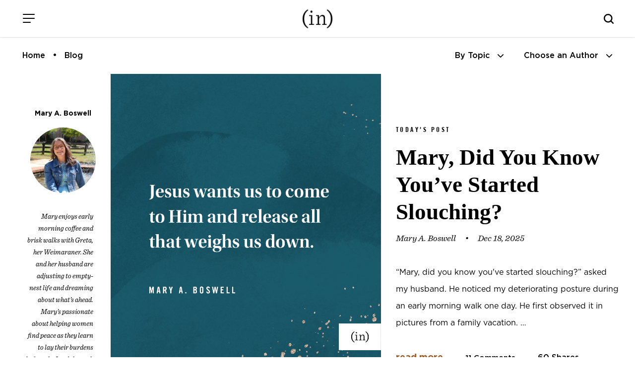

--- FILE ---
content_type: text/html; charset=UTF-8
request_url: https://www.incourage.me/blog/page/7021
body_size: 13355
content:
<!DOCTYPE html>
<html lang="en-US">
<head >
<meta charset="UTF-8" />
<meta name="viewport" content="width=device-width, initial-scale=1" />
<title>Blog – Page 7021 – (in)courage</title>
<meta name='robots' content='max-image-preview:large' />
<link rel='dns-prefetch' href='//cdn.jsdelivr.net' />
<link rel='dns-prefetch' href='//fonts.googleapis.com' />
<link rel='dns-prefetch' href='//use.fontawesome.com' />
<link rel="alternate" type="application/rss+xml" title="(in)courage &raquo; Feed" href="https://www.incourage.me/feed" />
<link rel="alternate" type="application/rss+xml" title="(in)courage &raquo; Comments Feed" href="https://www.incourage.me/comments/feed" />
<link rel="alternate" title="oEmbed (JSON)" type="application/json+oembed" href="https://www.incourage.me/wp-json/oembed/1.0/embed?url=https%3A%2F%2Fwww.incourage.me%2Fblog" />
<link rel="alternate" title="oEmbed (XML)" type="text/xml+oembed" href="https://www.incourage.me/wp-json/oembed/1.0/embed?url=https%3A%2F%2Fwww.incourage.me%2Fblog&#038;format=xml" />
<link rel="canonical" href="https://www.incourage.me/blog" />
<!-- Genesis Open Graph -->
<meta property="og:title" content="Blog – Page 7021 – (in)courage" />
<meta property="og:type" content="article" />
<meta property="og:url" content="https://www.incourage.me/blog/page/7021/" />
<meta property="og:image" content="https://www.incourage.me/wp-content/uploads/2021/06/in-logo.png" />
<meta property="og:image:width" content="374" />
<meta property="og:image:height" content="374" />
<style id='wp-img-auto-sizes-contain-inline-css'>
img:is([sizes=auto i],[sizes^="auto," i]){contain-intrinsic-size:3000px 1500px}
/*# sourceURL=wp-img-auto-sizes-contain-inline-css */
</style>
<link rel='stylesheet' id='incourage-2020-css' href='https://www.incourage.me/wp-content/themes/incourage-2020/style.css?ver=1.2.49' media='all' />
<style id='wp-emoji-styles-inline-css'>

	img.wp-smiley, img.emoji {
		display: inline !important;
		border: none !important;
		box-shadow: none !important;
		height: 1em !important;
		width: 1em !important;
		margin: 0 0.07em !important;
		vertical-align: -0.1em !important;
		background: none !important;
		padding: 0 !important;
	}
/*# sourceURL=wp-emoji-styles-inline-css */
</style>
<link rel='stylesheet' id='wp-block-library-css' href='https://www.incourage.me/wp-includes/css/dist/block-library/style.min.css?ver=6.9' media='all' />
<style id='global-styles-inline-css'>
:root{--wp--preset--aspect-ratio--square: 1;--wp--preset--aspect-ratio--4-3: 4/3;--wp--preset--aspect-ratio--3-4: 3/4;--wp--preset--aspect-ratio--3-2: 3/2;--wp--preset--aspect-ratio--2-3: 2/3;--wp--preset--aspect-ratio--16-9: 16/9;--wp--preset--aspect-ratio--9-16: 9/16;--wp--preset--color--black: #000000;--wp--preset--color--cyan-bluish-gray: #abb8c3;--wp--preset--color--white: #ffffff;--wp--preset--color--pale-pink: #f78da7;--wp--preset--color--vivid-red: #cf2e2e;--wp--preset--color--luminous-vivid-orange: #ff6900;--wp--preset--color--luminous-vivid-amber: #fcb900;--wp--preset--color--light-green-cyan: #7bdcb5;--wp--preset--color--vivid-green-cyan: #00d084;--wp--preset--color--pale-cyan-blue: #8ed1fc;--wp--preset--color--vivid-cyan-blue: #0693e3;--wp--preset--color--vivid-purple: #9b51e0;--wp--preset--color--theme-primary: #0073e5;--wp--preset--color--theme-secondary: #0073e5;--wp--preset--gradient--vivid-cyan-blue-to-vivid-purple: linear-gradient(135deg,rgb(6,147,227) 0%,rgb(155,81,224) 100%);--wp--preset--gradient--light-green-cyan-to-vivid-green-cyan: linear-gradient(135deg,rgb(122,220,180) 0%,rgb(0,208,130) 100%);--wp--preset--gradient--luminous-vivid-amber-to-luminous-vivid-orange: linear-gradient(135deg,rgb(252,185,0) 0%,rgb(255,105,0) 100%);--wp--preset--gradient--luminous-vivid-orange-to-vivid-red: linear-gradient(135deg,rgb(255,105,0) 0%,rgb(207,46,46) 100%);--wp--preset--gradient--very-light-gray-to-cyan-bluish-gray: linear-gradient(135deg,rgb(238,238,238) 0%,rgb(169,184,195) 100%);--wp--preset--gradient--cool-to-warm-spectrum: linear-gradient(135deg,rgb(74,234,220) 0%,rgb(151,120,209) 20%,rgb(207,42,186) 40%,rgb(238,44,130) 60%,rgb(251,105,98) 80%,rgb(254,248,76) 100%);--wp--preset--gradient--blush-light-purple: linear-gradient(135deg,rgb(255,206,236) 0%,rgb(152,150,240) 100%);--wp--preset--gradient--blush-bordeaux: linear-gradient(135deg,rgb(254,205,165) 0%,rgb(254,45,45) 50%,rgb(107,0,62) 100%);--wp--preset--gradient--luminous-dusk: linear-gradient(135deg,rgb(255,203,112) 0%,rgb(199,81,192) 50%,rgb(65,88,208) 100%);--wp--preset--gradient--pale-ocean: linear-gradient(135deg,rgb(255,245,203) 0%,rgb(182,227,212) 50%,rgb(51,167,181) 100%);--wp--preset--gradient--electric-grass: linear-gradient(135deg,rgb(202,248,128) 0%,rgb(113,206,126) 100%);--wp--preset--gradient--midnight: linear-gradient(135deg,rgb(2,3,129) 0%,rgb(40,116,252) 100%);--wp--preset--font-size--small: 12px;--wp--preset--font-size--medium: 20px;--wp--preset--font-size--large: 20px;--wp--preset--font-size--x-large: 42px;--wp--preset--font-size--normal: 18px;--wp--preset--font-size--larger: 24px;--wp--preset--spacing--20: 0.44rem;--wp--preset--spacing--30: 0.67rem;--wp--preset--spacing--40: 1rem;--wp--preset--spacing--50: 1.5rem;--wp--preset--spacing--60: 2.25rem;--wp--preset--spacing--70: 3.38rem;--wp--preset--spacing--80: 5.06rem;--wp--preset--shadow--natural: 6px 6px 9px rgba(0, 0, 0, 0.2);--wp--preset--shadow--deep: 12px 12px 50px rgba(0, 0, 0, 0.4);--wp--preset--shadow--sharp: 6px 6px 0px rgba(0, 0, 0, 0.2);--wp--preset--shadow--outlined: 6px 6px 0px -3px rgb(255, 255, 255), 6px 6px rgb(0, 0, 0);--wp--preset--shadow--crisp: 6px 6px 0px rgb(0, 0, 0);}:where(.is-layout-flex){gap: 0.5em;}:where(.is-layout-grid){gap: 0.5em;}body .is-layout-flex{display: flex;}.is-layout-flex{flex-wrap: wrap;align-items: center;}.is-layout-flex > :is(*, div){margin: 0;}body .is-layout-grid{display: grid;}.is-layout-grid > :is(*, div){margin: 0;}:where(.wp-block-columns.is-layout-flex){gap: 2em;}:where(.wp-block-columns.is-layout-grid){gap: 2em;}:where(.wp-block-post-template.is-layout-flex){gap: 1.25em;}:where(.wp-block-post-template.is-layout-grid){gap: 1.25em;}.has-black-color{color: var(--wp--preset--color--black) !important;}.has-cyan-bluish-gray-color{color: var(--wp--preset--color--cyan-bluish-gray) !important;}.has-white-color{color: var(--wp--preset--color--white) !important;}.has-pale-pink-color{color: var(--wp--preset--color--pale-pink) !important;}.has-vivid-red-color{color: var(--wp--preset--color--vivid-red) !important;}.has-luminous-vivid-orange-color{color: var(--wp--preset--color--luminous-vivid-orange) !important;}.has-luminous-vivid-amber-color{color: var(--wp--preset--color--luminous-vivid-amber) !important;}.has-light-green-cyan-color{color: var(--wp--preset--color--light-green-cyan) !important;}.has-vivid-green-cyan-color{color: var(--wp--preset--color--vivid-green-cyan) !important;}.has-pale-cyan-blue-color{color: var(--wp--preset--color--pale-cyan-blue) !important;}.has-vivid-cyan-blue-color{color: var(--wp--preset--color--vivid-cyan-blue) !important;}.has-vivid-purple-color{color: var(--wp--preset--color--vivid-purple) !important;}.has-black-background-color{background-color: var(--wp--preset--color--black) !important;}.has-cyan-bluish-gray-background-color{background-color: var(--wp--preset--color--cyan-bluish-gray) !important;}.has-white-background-color{background-color: var(--wp--preset--color--white) !important;}.has-pale-pink-background-color{background-color: var(--wp--preset--color--pale-pink) !important;}.has-vivid-red-background-color{background-color: var(--wp--preset--color--vivid-red) !important;}.has-luminous-vivid-orange-background-color{background-color: var(--wp--preset--color--luminous-vivid-orange) !important;}.has-luminous-vivid-amber-background-color{background-color: var(--wp--preset--color--luminous-vivid-amber) !important;}.has-light-green-cyan-background-color{background-color: var(--wp--preset--color--light-green-cyan) !important;}.has-vivid-green-cyan-background-color{background-color: var(--wp--preset--color--vivid-green-cyan) !important;}.has-pale-cyan-blue-background-color{background-color: var(--wp--preset--color--pale-cyan-blue) !important;}.has-vivid-cyan-blue-background-color{background-color: var(--wp--preset--color--vivid-cyan-blue) !important;}.has-vivid-purple-background-color{background-color: var(--wp--preset--color--vivid-purple) !important;}.has-black-border-color{border-color: var(--wp--preset--color--black) !important;}.has-cyan-bluish-gray-border-color{border-color: var(--wp--preset--color--cyan-bluish-gray) !important;}.has-white-border-color{border-color: var(--wp--preset--color--white) !important;}.has-pale-pink-border-color{border-color: var(--wp--preset--color--pale-pink) !important;}.has-vivid-red-border-color{border-color: var(--wp--preset--color--vivid-red) !important;}.has-luminous-vivid-orange-border-color{border-color: var(--wp--preset--color--luminous-vivid-orange) !important;}.has-luminous-vivid-amber-border-color{border-color: var(--wp--preset--color--luminous-vivid-amber) !important;}.has-light-green-cyan-border-color{border-color: var(--wp--preset--color--light-green-cyan) !important;}.has-vivid-green-cyan-border-color{border-color: var(--wp--preset--color--vivid-green-cyan) !important;}.has-pale-cyan-blue-border-color{border-color: var(--wp--preset--color--pale-cyan-blue) !important;}.has-vivid-cyan-blue-border-color{border-color: var(--wp--preset--color--vivid-cyan-blue) !important;}.has-vivid-purple-border-color{border-color: var(--wp--preset--color--vivid-purple) !important;}.has-vivid-cyan-blue-to-vivid-purple-gradient-background{background: var(--wp--preset--gradient--vivid-cyan-blue-to-vivid-purple) !important;}.has-light-green-cyan-to-vivid-green-cyan-gradient-background{background: var(--wp--preset--gradient--light-green-cyan-to-vivid-green-cyan) !important;}.has-luminous-vivid-amber-to-luminous-vivid-orange-gradient-background{background: var(--wp--preset--gradient--luminous-vivid-amber-to-luminous-vivid-orange) !important;}.has-luminous-vivid-orange-to-vivid-red-gradient-background{background: var(--wp--preset--gradient--luminous-vivid-orange-to-vivid-red) !important;}.has-very-light-gray-to-cyan-bluish-gray-gradient-background{background: var(--wp--preset--gradient--very-light-gray-to-cyan-bluish-gray) !important;}.has-cool-to-warm-spectrum-gradient-background{background: var(--wp--preset--gradient--cool-to-warm-spectrum) !important;}.has-blush-light-purple-gradient-background{background: var(--wp--preset--gradient--blush-light-purple) !important;}.has-blush-bordeaux-gradient-background{background: var(--wp--preset--gradient--blush-bordeaux) !important;}.has-luminous-dusk-gradient-background{background: var(--wp--preset--gradient--luminous-dusk) !important;}.has-pale-ocean-gradient-background{background: var(--wp--preset--gradient--pale-ocean) !important;}.has-electric-grass-gradient-background{background: var(--wp--preset--gradient--electric-grass) !important;}.has-midnight-gradient-background{background: var(--wp--preset--gradient--midnight) !important;}.has-small-font-size{font-size: var(--wp--preset--font-size--small) !important;}.has-medium-font-size{font-size: var(--wp--preset--font-size--medium) !important;}.has-large-font-size{font-size: var(--wp--preset--font-size--large) !important;}.has-x-large-font-size{font-size: var(--wp--preset--font-size--x-large) !important;}
/*# sourceURL=global-styles-inline-css */
</style>

<style id='classic-theme-styles-inline-css'>
/*! This file is auto-generated */
.wp-block-button__link{color:#fff;background-color:#32373c;border-radius:9999px;box-shadow:none;text-decoration:none;padding:calc(.667em + 2px) calc(1.333em + 2px);font-size:1.125em}.wp-block-file__button{background:#32373c;color:#fff;text-decoration:none}
/*# sourceURL=/wp-includes/css/classic-themes.min.css */
</style>
<style id='font-awesome-svg-styles-default-inline-css'>
.svg-inline--fa {
  display: inline-block;
  height: 1em;
  overflow: visible;
  vertical-align: -.125em;
}
/*# sourceURL=font-awesome-svg-styles-default-inline-css */
</style>
<link rel='stylesheet' id='font-awesome-svg-styles-css' href='https://www.incourage.me/wp-content/uploads/font-awesome/v6.6.0/css/svg-with-js.css' media='all' />
<style id='font-awesome-svg-styles-inline-css'>
   .wp-block-font-awesome-icon svg::before,
   .wp-rich-text-font-awesome-icon svg::before {content: unset;}
/*# sourceURL=font-awesome-svg-styles-inline-css */
</style>
<link rel='stylesheet' id='incourage-2020-fonts-css' href='https://fonts.googleapis.com/css?family=Source+Sans+Pro%3A400%2C400i%2C600%2C700&#038;display=swap&#038;ver=1.2.49' media='all' />
<link rel='stylesheet' id='dashicons-css' href='https://www.incourage.me/wp-includes/css/dashicons.min.css?ver=6.9' media='all' />
<link rel='stylesheet' id='remodal-css-css' href='https://www.incourage.me/wp-content/themes/incourage-2020/js/Remodal-1.1.1/remodal.css?ver=1.2.49' media='all' />
<link rel='stylesheet' id='remodal-theme-css-css' href='https://www.incourage.me/wp-content/themes/incourage-2020/js/Remodal-1.1.1/remodal-default-theme.css?ver=1.2.49' media='all' />
<link rel='stylesheet' id='slick-slide-css-css' href='//cdn.jsdelivr.net/npm/slick-carousel@1.8.1/slick/slick.css?ver=1.2.49' media='all' />
<link rel='stylesheet' id='incourage-2020-gutenberg-css' href='https://www.incourage.me/wp-content/themes/incourage-2020/lib/gutenberg/front-end.css?ver=1.2.49' media='all' />
<style id='incourage-2020-gutenberg-inline-css'>
.ab-block-post-grid .ab-post-grid-items h2 a:hover {
	color: #0073e5;
}

.site-container .wp-block-button .wp-block-button__link {
	background-color: #0073e5;
}

.wp-block-button .wp-block-button__link:not(.has-background),
.wp-block-button .wp-block-button__link:not(.has-background):focus,
.wp-block-button .wp-block-button__link:not(.has-background):hover {
	color: #ffffff;
}

.site-container .wp-block-button.is-style-outline .wp-block-button__link {
	color: #0073e5;
}

.site-container .wp-block-button.is-style-outline .wp-block-button__link:focus,
.site-container .wp-block-button.is-style-outline .wp-block-button__link:hover {
	color: #2396ff;
}		.site-container .has-small-font-size {
			font-size: 12px;
		}		.site-container .has-normal-font-size {
			font-size: 18px;
		}		.site-container .has-large-font-size {
			font-size: 20px;
		}		.site-container .has-larger-font-size {
			font-size: 24px;
		}		.site-container .has-theme-primary-color,
		.site-container .wp-block-button .wp-block-button__link.has-theme-primary-color,
		.site-container .wp-block-button.is-style-outline .wp-block-button__link.has-theme-primary-color {
			color: #0073e5;
		}

		.site-container .has-theme-primary-background-color,
		.site-container .wp-block-button .wp-block-button__link.has-theme-primary-background-color,
		.site-container .wp-block-pullquote.is-style-solid-color.has-theme-primary-background-color {
			background-color: #0073e5;
		}		.site-container .has-theme-secondary-color,
		.site-container .wp-block-button .wp-block-button__link.has-theme-secondary-color,
		.site-container .wp-block-button.is-style-outline .wp-block-button__link.has-theme-secondary-color {
			color: #0073e5;
		}

		.site-container .has-theme-secondary-background-color,
		.site-container .wp-block-button .wp-block-button__link.has-theme-secondary-background-color,
		.site-container .wp-block-pullquote.is-style-solid-color.has-theme-secondary-background-color {
			background-color: #0073e5;
		}
/*# sourceURL=incourage-2020-gutenberg-inline-css */
</style>
<link rel='stylesheet' id='font-awesome-official-css' href='https://use.fontawesome.com/releases/v6.6.0/css/all.css' media='all' integrity="sha384-h/hnnw1Bi4nbpD6kE7nYfCXzovi622sY5WBxww8ARKwpdLj5kUWjRuyiXaD1U2JT" crossorigin="anonymous" />
<link rel='stylesheet' id='easy-social-share-buttons-css' href='https://www.incourage.me/wp-content/plugins/easy-social-share-buttons3/assets/css/easy-social-share-buttons-slim.min.css?ver=10.8' media='all' />
<style id='easy-social-share-buttons-inline-css'>
body .essb_displayed_postfloat{margin-left:-130px!important;top:100px!important;}body .essb_displayed_postfloat.essb_postfloat_fixed{top:100px!important;}
/*# sourceURL=easy-social-share-buttons-inline-css */
</style>
<link rel='stylesheet' id='font-awesome-official-v4shim-css' href='https://use.fontawesome.com/releases/v6.6.0/css/v4-shims.css' media='all' integrity="sha384-Heamg4F/EELwbmnBJapxaWTkcdX/DCrJpYgSshI5BkI7xghn3RvDcpG+1xUJt/7K" crossorigin="anonymous" />
<!--n2css--><!--n2js--><script src="https://www.incourage.me/wp-includes/js/jquery/jquery.min.js?ver=3.7.1" id="jquery-core-js"></script>
<script src="https://www.incourage.me/wp-includes/js/jquery/jquery-migrate.min.js?ver=3.4.1" id="jquery-migrate-js"></script>
<link rel="https://api.w.org/" href="https://www.incourage.me/wp-json/" /><link rel="alternate" title="JSON" type="application/json" href="https://www.incourage.me/wp-json/wp/v2/pages/209569" /><link rel="EditURI" type="application/rsd+xml" title="RSD" href="https://www.incourage.me/xmlrpc.php?rsd" />
<!-- Facebook Pixel Code -->
<script>
!function(f,b,e,v,n,t,s)
{if(f.fbq)return;n=f.fbq=function(){n.callMethod?
n.callMethod.apply(n,arguments):n.queue.push(arguments)};
if(!f._fbq)f._fbq=n;n.push=n;n.loaded=!0;n.version='2.0';
n.queue=[];t=b.createElement(e);t.async=!0;
t.src=v;s=b.getElementsByTagName(e)[0];
s.parentNode.insertBefore(t,s)}(window,document,'script',
'https://connect.facebook.net/en_US/fbevents.js');
fbq('init', '325127404925851'); 
fbq('track', 'PageView');
</script>
<noscript>
<img height="1" width="1" src="https://www.facebook.com/tr?id=325127404925851&ev=PageView&noscript=1"/>
</noscript>
<!-- End Facebook Pixel Code -->
<meta http-equiv="X-UA-Compatible" content="IE=edge"/>

<!-- Google Tag Manager --><script>(function(w,d,s,l,i){w[l]=w[l]||[];w[l].push({'gtm.start':new Date().getTime(),event:'gtm.js'});var f=d.getElementsByTagName(s)[0],j=d.createElement(s),dl=l!='dataLayer'?'&l='+l:'';j.async=true;j.src='https://www.googletagmanager.com/gtm.js?id='+i+dl;f.parentNode.insertBefore(j,f);})(window,document,'script','dataLayer','GTM-WV8RSZ4');</script><!-- End Google Tag Manager -->
<link rel="icon" href="https://www.incourage.me/wp-content/uploads/2020/09/cropped-logo-black-32x32.jpg" sizes="32x32" />
<link rel="icon" href="https://www.incourage.me/wp-content/uploads/2020/09/cropped-logo-black-192x192.jpg" sizes="192x192" />
<link rel="apple-touch-icon" href="https://www.incourage.me/wp-content/uploads/2020/09/cropped-logo-black-180x180.jpg" />
<meta name="msapplication-TileImage" content="https://www.incourage.me/wp-content/uploads/2020/09/cropped-logo-black-270x270.jpg" />
		<style id="wp-custom-css">
			:where(.wp-block-cover-image:not(.has-text-color)), :where(.wp-block-cover:not(.has-text-color)) {
	color: #000; }


svg.essb-svg-icon.essb-svg-icon-pinterest, svg.essb-svg-icon.essb-svg-icon-facebook, svg.essb-svg-icon.essb-svg-icon-twitter_x {
	color: black;
}
.row.one-column.fixed-width.social-row { display: none; }		</style>
		</head>
<body class="paged wp-singular page-template page-template-page-templates page-template-page_blog page-template-page-templatespage_blog-php page page-id-209569 wp-embed-responsive paged-7021 page-paged-7021 wp-theme-genesis wp-child-theme-incourage-2020 header-full-width full-width-content genesis-breadcrumbs-hidden genesis-singular-image-hidden genesis-footer-widgets-hidden has-no-blocks essb-10.8" itemscope itemtype="https://schema.org/WebPage"><div class="zeynep" id="menu-push"><div class="menu-header">
    <span class="menu-header-title">Menu</span>
    <button class="hamburger hamburger--slider is-active menu-push" type="button" aria-label="Close Menu">
        <span class="hamburger-box">
            <span class="hamburger-inner"></span>
        </span>
    </button>
</div><div class="menu-main-menu-container"><ul id="menu-main-menu" class="menu"><li id="menu-item-209558" class="menu-item menu-item-type-post_type menu-item-object-page menu-item-home menu-item-209558"><a href="https://www.incourage.me/" itemprop="url">Home</a></li>
<li id="menu-item-209571" class="menu-item menu-item-type-post_type menu-item-object-page current-menu-item page_item page-item-209569 current_page_item menu-item-209571"><a href="https://www.incourage.me/blog" aria-current="page" itemprop="url">Daily Devotions</a></li>
<li id="menu-item-218300" class="menu-item menu-item-type-post_type menu-item-object-page menu-item-218300"><a href="https://www.incourage.me/podcast" itemprop="url">The Podcast</a></li>
<li id="menu-item-179241" class="menu-item menu-item-type-post_type menu-item-object-page menu-item-has-children menu-item-179241"><a href="https://www.incourage.me/start" itemprop="url">Meet (in)courage</a>
<ul class="sub-menu">
	<li id="menu-item-178604" class="menu-item menu-item-type-post_type menu-item-object-page menu-item-178604"><a href="https://www.incourage.me/meet" itemprop="url">Meet the Contributors</a></li>
	<li id="menu-item-178603" class="menu-item menu-item-type-post_type menu-item-object-page menu-item-178603"><a href="https://www.incourage.me/staff" itemprop="url">Meet the Staff</a></li>
	<li id="menu-item-209628" class="menu-item menu-item-type-post_type menu-item-object-page menu-item-209628"><a href="https://www.incourage.me/start" itemprop="url">About Us</a></li>
	<li id="menu-item-224765" class="menu-item menu-item-type-post_type menu-item-object-page menu-item-224765"><a href="https://www.incourage.me/start/our-history" itemprop="url">Our History</a></li>
</ul>
</li>
<li id="menu-item-200282" class="menu-item menu-item-type-post_type menu-item-object-page menu-item-has-children menu-item-200282"><a href="https://www.incourage.me/library" itemprop="url">Library</a>
<ul class="sub-menu">
	<li id="menu-item-249185" class="menu-item menu-item-type-post_type menu-item-object-page menu-item-249185"><a href="https://www.incourage.me/library" itemprop="url">The (in)courage Library</a></li>
	<li id="menu-item-218298" class="menu-item menu-item-type-post_type menu-item-object-page menu-item-218298"><a href="https://www.incourage.me/biblestudy" itemprop="url">Bible Studies</a></li>
	<li id="menu-item-249182" class="menu-item menu-item-type-post_type menu-item-object-page menu-item-249182"><a href="https://www.incourage.me/freebies" itemprop="url">Freebies!</a></li>
</ul>
</li>
<li id="menu-item-178599" class="menu-item menu-item-type-custom menu-item-object-custom menu-item-178599"><a target="_blank" href="https://www.dayspring.com/in-courage?utm_source=incourage&#038;utm_medium=blog_menu" itemprop="url">Shop</a></li>
<li id="menu-item-193552" class="menu-item menu-item-type-post_type menu-item-object-page menu-item-193552"><a href="https://www.incourage.me/submissions" itemprop="url">Guest Submissions</a></li>
</ul></div><div class="menu-sub-main-menu-container"><ul id="menu-sub-main-menu" class="menu"><li id="menu-item-209551" class="menu-item menu-item-type-custom menu-item-object-custom menu-item-209551"><a target="_blank" href="https://www.dayspring.com" itemprop="url">DaySpring</a></li>
<li id="menu-item-209553" class="menu-item menu-item-type-custom menu-item-object-custom menu-item-209553"><a target="_blank" href="https://www.dayspring.com/about/privacy-terms" itemprop="url">Privacy</a></li>
</ul></div><div class="social-icons">
    <span><a href="https://instagram.com/incourage" target="_blank"><i class="fab fa-instagram"></i></a></span>
    <a href="https://twitter.com/incourage" target="_blank"><i class="fab fa-twitter"></i></a>
    <span><a href="https://www.facebook.com/incourage" target="_blank"><i class="fab fa-facebook-f"></i></a></span>
    <a href="https://pinterest.com/incourage/" target="_blank" class="desktop-only"><i class="fab fa-pinterest-p"></i></a>
</div></div><!-- Google Tag Manager (noscript) --><noscript><iframe src="https://www.googletagmanager.com/ns.html?id=GTM-WV8RSZ4" height="0" width="0" style="display:none;visibility:hidden"></iframe></noscript><!-- End Google Tag Manager (noscript) --><div class="site-container"><ul class="genesis-skip-link"><li><a href="#genesis-nav-primary" class="screen-reader-shortcut"> Skip to primary navigation</a></li><li><a href="#genesis-content" class="screen-reader-shortcut"> Skip to main content</a></li></ul><div class="for-sticky">
    <form class="search-form search-form--mobile mobile-only" itemprop="potentialAction" itemscope itemtype="https://schema.org/SearchAction" method="get" action="/" role="search">
    <meta itemprop="target" content="/?s={s}"/>
    <label class="search-form-label screen-reader-text" for="searchform-56b3cdea80ab5">Search this website</label>
    <input itemprop="query-input" type="search" name="s" id="searchform-56b3cdea80ab5" placeholder="Search this website &#x2026;" autocomplete="off" />
</form>    <header class="site-header">
        <div class="wrap">
            <div class="menu">
                <button class="hamburger hamburger--slider menu-push" type="button" aria-label="Menu">
                    <span class="hamburger-box">
                        <span class="hamburger-inner"></span>
                    </span>
                </button>
            </div>
            <div class="title-area fixed-logo"> 
                <a href="/" class="custom-logo-link" rel="home" itemprop="url">
                    <img src="/wp-content/themes/incourage-2020/images/logo-black-2x.png" class="custom-logo" alt="(in)courage - Logo" itemprop="logo">
                    <img src="/wp-content/themes/incourage-2020/images/logo-white-2x.png" class="custom-logo-bw" alt="(in)courage" itemprop="logo">
                </a>
                <p class="site-title" itemprop="headline"><a href="/">(in)courage</a></p>
            </div>
            <div class="search-bar desktop-only">
                		<button class="button searchwp-modal-form-trigger-el" data-searchwp-modal-trigger="searchwp-modal-b85d79ab6abfa2233d895ff4df56888f">
					</button>
		            </div>
            <i class="mobile-search-icon js-mobile-search mobile-only"></i>
        </div>
    </header>
</div><div class="breadcrumbs-menu"><ul id="breadcrumbs" class="breadcrumbs"><li class="item-home"><a class="bread-link bread-home" href="https://www.incourage.me" title="Home">Home</a></li><li class="item-current item-209569"><span class="bread-current bread-209569"> Blog</span></li></ul><ul class="sort-menu">
        <li><a href="javascript:void(0)" onclick="document.getElementById('subnav-topics').classList.toggle('open');document.getElementById('subnav-authors').classList.remove('open');"><span class="desktop-only">By Topic</span><span class="mobile-only">Topics</span> <i class="fas fa-chevron-down"></i></a></li>
        <li><a href="javascript:void(0)" onclick="document.getElementById('subnav-authors').classList.toggle('open');document.getElementById('subnav-topics').classList.remove('open');"><span class="desktop-only">Choose an Author</span><span class="mobile-only">Authors</span> <i class="fas fa-chevron-down"></i></a></li>
    </ul>
</div>
<div class="row one-column full-width blog-subnav authors" id="subnav-authors">
    <div class="row fixed-width">
                <ul class="subnav-list">
        <li><a href="/author/aliza-latta">Aliza Olson</a></li><li><a href="/author/anna">Anna E. Rendell</a></li><li><a href="/author/barb-roose">Barb Roose</a></li><li><a href="/author/becky-keife">Becky Keife</a></li><li><a href="/author/dawn">Dawn Camp</a></li><li><a href="/author/dorina-lazo-gilmore">Dorina Lazo Gilmore-Young</a></li><li><a href="/author/holley-gerth">Holley Gerth</a></li><li><a href="/author/incourage">(in)courage</a></li><li><a href="/author/jennifer-dukes-lee">Jennifer Dukes Lee</a></li><li><a href="/author/jennifer-schmidt">Jennifer Schmidt</a></li><li><a href="/author/jenny-erlingsson">Jenny Erlingsson</a></li><li><a href="/author/kaitlyn">Kaitlyn Bouchillon</a></li><li><a href="/author/karina2">Karina Allen</a></li><li><a href="/author/kathi-lipp">Kathi Lipp</a></li><li><a href="/author/kayla-craig">Kayla Craig</a></li><li><a href="/author/kristen-strong">Kristen Strong</a></li><li><a href="/author/laura-fanucci">Laura Kelly Fanucci</a></li><li><a href="/author/ligia-andrade">Ligia Andrade</a></li><li><a href="/author/mary">Mary Carver</a></li><li><a href="/author/melissa-zaldivar">Melissa Zaldivar</a></li><li><a href="/author/michele-cushatt">Michele Cushatt</a></li><li><a href="/author/rachel-kang">Rachel Marie Kang</a></li><li><a href="/author/robin-pensieve">Robin Dance</a></li><li><a href="/author/simi-john">Simi John</a></li><li><a href="/author/tasha">Tasha Jun</a></li><li><a href="/author/tyra-rains">Tyra Rains</a></li>        </ul>
    </div>
</div>
<div class="row one-column full-width blog-subnav topics" id="subnav-topics">
    <div class="row fixed-width">

                <ul class="subnav-list">
        <li><a href="https://www.incourage.me/category/courage" title="Courage">Courage</a></li><li><a href="https://www.incourage.me/category/diversity" title="Diversity">Diversity</a></li><li><a href="https://www.incourage.me/category/encouragement" title="Encouragement">Encouragement</a></li><li><a href="https://www.incourage.me/category/friendship" title="Friendship">Friendship</a></li>        </ul>
    </div>
</div>

<div class="site-inner"><div class="content-sidebar-wrap"><main class="content" id="genesis-content"><article class="post-209569 page type-page status-publish entry" aria-label="Blog" itemscope itemtype="https://schema.org/CreativeWork"><div class="entry-content" itemprop="text"><div class="wp-block-cover alignfull">
            <div class="page-content"><div class="row fixed-width-md post-row-content"><div class="column-3 post-author"> 
    <span class="author-name">Mary A. Boswell</span>
    <img src="https://www.incourage.me/wp-content/uploads/2025/11/thumbnail_IMG_1374-1.jpg" class="photo" />    <span class="author-bio">Mary enjoys early morning coffee and brisk walks with Greta, her Weimaraner. She and her husband are adjusting to empty-nest life and dreaming about what’s ahead. Mary’s passionate about helping women find peace as they learn to lay their burdens before the Lord through Bible study and prayer.</span>
</div>
<div class="column-1 post-content border-bottom">
    <span class="sub-headline">Today's Post</span>
    <span class="main-headline"><a href="https://www.incourage.me/2025/12/mary-did-you-know-youve-started-slouching.html">Mary, Did You Know You&#8217;ve Started Slouching?</a></span>
    <span class="post-meta">
        <span class="author" itemprop="author" itemscope="" itemtype="https://schema.org/Person">Mary A. Boswell</span>&nbsp;•&nbsp;<span class="date" itemprop="datePublished" datetime="2025-12-18T01:20:16-05:00">Dec 18, 2025</span>
    </span>
    <span class="mobile-only">
        <a href="https://www.incourage.me/2025/12/mary-did-you-know-youve-started-slouching.html">
        <img width="1080" height="1350" src="https://www.incourage.me/wp-content/uploads/2025/12/2025-12-18-Boswell_TALL.jpg" class="attachment-homepage_featured size-homepage_featured wp-post-image" alt="Friend, the healing process may be uncomfortable and sometimes painful. But, as we sit with the Lord and trust Him to carry our burdens, we will once again be able to walk confidently in the joy that comes from finding rest for our souls. -Mary A. Boswell" decoding="async" loading="lazy" srcset="https://www.incourage.me/wp-content/uploads/2025/12/2025-12-18-Boswell_TALL.jpg 1080w, https://www.incourage.me/wp-content/uploads/2025/12/2025-12-18-Boswell_TALL-240x300.jpg 240w, https://www.incourage.me/wp-content/uploads/2025/12/2025-12-18-Boswell_TALL-819x1024.jpg 819w, https://www.incourage.me/wp-content/uploads/2025/12/2025-12-18-Boswell_TALL-768x960.jpg 768w" sizes="auto, (max-width: 1080px) 100vw, 1080px" />        </a>
    </span>
    <span class="post-excerpt"><p>“Mary, did you know you've started slouching?” asked my husband.

He noticed my deteriorating posture during an early morning walk one day. He first observed it in pictures from a family vacation. &#x02026; <a href="https://www.incourage.me/2025/12/mary-did-you-know-youve-started-slouching.html" class="more-link">(more...)</a></p></span>
    <span class="post-more">
        <a href="https://www.incourage.me/2025/12/mary-did-you-know-youve-started-slouching.html" class="link-underline">Read More</a>
        <span class="post-comments">11 Comments</span>
        <span class="share-counts"><span class="essb-total " data-network-list="facebook,twitter,pinterest" data-url="https://www.incourage.me/2025/12/mary-did-you-know-youve-started-slouching.html" data-full-number="false" data-post="255219" ><span class="essb-total-value essb-block">60</span><span class="essb-total-text essb-block">  Shares</span></span></span>
    </span>
</div>
<div class="column-2 post-image">
    <span class="sub-headline">Today's Post</span>
    <a href="https://www.incourage.me/2025/12/mary-did-you-know-youve-started-slouching.html">
    <img width="1080" height="1350" src="https://www.incourage.me/wp-content/uploads/2025/12/2025-12-18-Boswell_TALL.jpg" class="attachment-homepage_featured size-homepage_featured wp-post-image" alt="Friend, the healing process may be uncomfortable and sometimes painful. But, as we sit with the Lord and trust Him to carry our burdens, we will once again be able to walk confidently in the joy that comes from finding rest for our souls. -Mary A. Boswell" decoding="async" loading="lazy" srcset="https://www.incourage.me/wp-content/uploads/2025/12/2025-12-18-Boswell_TALL.jpg 1080w, https://www.incourage.me/wp-content/uploads/2025/12/2025-12-18-Boswell_TALL-240x300.jpg 240w, https://www.incourage.me/wp-content/uploads/2025/12/2025-12-18-Boswell_TALL-819x1024.jpg 819w, https://www.incourage.me/wp-content/uploads/2025/12/2025-12-18-Boswell_TALL-768x960.jpg 768w" sizes="auto, (max-width: 1080px) 100vw, 1080px" />    </a>
</div>

<div class="archive-pagination pagination" role="navigation" aria-label="Pagination"><ul><li class="pagination-previous"><a href="https://www.incourage.me/blog/page/7020" >&#x000AB; <span class="screen-reader-text">Go to</span> Previous Page</a></li>
<li class="active" ><a href="https://www.incourage.me/blog" aria-current="page"><span class="screen-reader-text">Page</span> 1</a></li>
<li><a href="https://www.incourage.me/blog/page/2"><span class="screen-reader-text">Page</span> 2</a></li>
<li><a href="https://www.incourage.me/blog/page/3"><span class="screen-reader-text">Page</span> 3</a></li>
<li class="pagination-omission"><span class="screen-reader-text">Interim pages omitted</span> &#x02026;</li> 
<li><a href="https://www.incourage.me/blog/page/2263"><span class="screen-reader-text">Page</span> 2263</a></li>
</ul></div>
</div><div class="row one-column fixed-width-lg join-row blog-subscribe">
    <div class="join-row-background">
        <div class="column-1 peach-background"></div>
        <div class="column-2 peach-background"></div>
        <div class="column-3 peach-background"></div>
    </div>
    <div class="join-row-background two">
        <div class="column-1"></div>
        <div class="column-2 white-background"></div>
        <div class="column-3"></div>
    </div>
    <div class="join-row-content">
        <div class="column-1">
            <div class="hashtag-content">
                <span class="sub-headline hashtag desktop-only">#incourage</span>
                <img src="/wp-content/themes/incourage-2020/images/about/in-about-subscription-img.jpg">
            </div>
        </div>
        <div class="column-2">
            <div class="form-content">
                <span class="main-headline">Join us for daily emails.</span>
                <div id="sailthru-form" class="subscribe-form">
    <input class="field subscribeEMAIL" id="st-signup-email" tabindex="1" autocomplete="off" type="email" placeholder="your email address" onfocus="this.placeholder = ''" onblur="this.placeholder = 'your email address'" aria-label="Email Address">
    <input type="hidden" value="incourage_blog" id="st-signup-source" autocomplete="off">
    <input type="hidden" value="(in)courage daily devotion,(in)courage full list" id="st-signup-list" name="subscriptions" class="subscribeSubscriptions" autocomplete="off">
    <input class="button sailthru-button" type="submit" value="Subscribe" id="sailthru-signup" />
</div>
<div class="subscribe-form-success">
    <span class="sub-headline">Thank You</span>
    <p>Your first email is on the way.</p>
</div>
<div class="subscribe-form-error">* PLEASE ENTER A VALID EMAIL ADDRESS</div>            </div>
            <div class="join-content">
                <span class="sub-headline" style="white-space:nowrap;">Join the Community</span>
                <img src="/wp-content/themes/incourage-2020/images/home/logo-black.jpg" class="desktop-only">
            </div>
        </div>
    </div>
</div><div class="row one-column fixed-width-md recent-devotions">
    <span class="sub-headline">Recent Posts</span>

    <div id="ajax-posts" class="row featured-content-row"> 

        <div id="ajax-load-more" class="ajax-load-more-wrap default"  data-alm-id="" data-canonical-url="https://www.incourage.me/blog" data-slug="blog" data-post-id="209569"  data-localized="ajax_load_more_vars" data-alm-object="ajax_load_more"><div aria-live="polite" aria-atomic="true" class="alm-listing alm-ajax alm-reveal" data-container-type="div" data-loading-style="default" data-repeater="default" data-post-type="post" data-post-not-in="255219" data-order="DESC" data-orderby="date" data-offset="0" data-posts-per-page="8" data-scroll="false" data-button-label="Load More" data-prev-button-label="Load Previous"></div><div class="alm-btn-wrap" data-rel="ajax-load-more"><button class="alm-load-more-btn button" type="button">Load More</button></div></div>
                <input type="hidden" id="categoryName" value="none">
        <input type="hidden" id="notPostId" value="0">
        <input type="hidden" id="authorId" value="0">
    </div>
    <div style="display:none" id="more_posts" class="button">Load More</div>
</div><div class="row full-width one-column meet-authors">
    <div class="row fixed-width-md one-column">
        <span class="sub-headline">Meet the Authors</span>
        <div class="author-slider">
                                    
                    <div class="author">
                        <img src="https://www.incourage.me/wp-content/uploads/2024/05/2.png" class="photo" />                        <span class="author-name">Aliza Olson</span>
                        <a href="/author/aliza-latta">All Posts</a>
                    </div>

                            
                    <div class="author">
                        <img src="https://www.incourage.me/wp-content/uploads/2024/05/4.png" class="photo" />                        <span class="author-name">Jenny Erlingsson</span>
                        <a href="/author/jenny-erlingsson">All Posts</a>
                    </div>

                            
                    <div class="author">
                        <img src="https://www.incourage.me/wp-content/uploads/2024/05/8.png" class="photo" />                        <span class="author-name">Anna E. Rendell</span>
                        <a href="/author/anna">All Posts</a>
                    </div>

                            
                    <div class="author">
                        <img src="https://www.incourage.me/wp-content/uploads/2024/05/7.png" class="photo" />                        <span class="author-name">Barb Roose</span>
                        <a href="/author/barb-roose">All Posts</a>
                    </div>

                            
                    <div class="author">
                        <img src="https://www.incourage.me/wp-content/uploads/2024/05/3.png" class="photo" />                        <span class="author-name">Becky Keife</span>
                        <a href="/author/becky-keife">All Posts</a>
                    </div>

                            
                    <div class="author">
                        <img src="https://www.incourage.me/wp-content/uploads/2024/05/16.png" class="photo" />                        <span class="author-name">Kayla Craig</span>
                        <a href="/author/kayla-craig">All Posts</a>
                    </div>

                            
                    <div class="author">
                        <img src="https://www.incourage.me/wp-content/uploads/2024/05/12.png" class="photo" />                        <span class="author-name">Dawn Camp</span>
                        <a href="/author/dawn">All Posts</a>
                    </div>

                            
                    <div class="author">
                        <img src="https://www.incourage.me/wp-content/uploads/2024/05/23.png" class="photo" />                        <span class="author-name">Dorina Lazo Gilmore-Young</span>
                        <a href="/author/dorina-lazo-gilmore">All Posts</a>
                    </div>

                            
                    <div class="author">
                        <img src="https://www.incourage.me/wp-content/uploads/2024/05/14.png" class="photo" />                        <span class="author-name">Ligia Andrade</span>
                        <a href="/author/ligia-andrade">All Posts</a>
                    </div>

                            
                    <div class="author">
                        <img src="https://www.incourage.me/wp-content/uploads/2024/05/22.png" class="photo" />                        <span class="author-name">Tyra Rains</span>
                        <a href="/author/tyra-rains">All Posts</a>
                    </div>

                            
                    <div class="author">
                        <img src="https://www.incourage.me/wp-content/uploads/2024/05/25.png" class="photo" />                        <span class="author-name">Holley Gerth</span>
                        <a href="/author/holley-gerth">All Posts</a>
                    </div>

                            
                    <div class="author">
                        <img src="https://www.incourage.me/wp-content/uploads/2022/07/incourageretreat2022-319-scaled.jpg" class="photo" />                        <span class="author-name">Jennifer Dukes Lee</span>
                        <a href="/author/jennifer-dukes-lee">All Posts</a>
                    </div>

                            
                    <div class="author">
                        <img src="https://www.incourage.me/wp-content/uploads/2024/05/20.png" class="photo" />                        <span class="author-name">Jennifer Schmidt</span>
                        <a href="/author/jennifer-schmidt">All Posts</a>
                    </div>

                            
                    <div class="author">
                        <img src="https://www.incourage.me/wp-content/uploads/2024/05/17-1.png" class="photo" />                        <span class="author-name">Joy Groblebe</span>
                        <a href="/author/joy-groblebe">All Posts</a>
                    </div>

                            
                    <div class="author">
                        <img src="https://www.incourage.me/wp-content/uploads/2024/05/10.png" class="photo" />                        <span class="author-name">Karina Allen</span>
                        <a href="/author/karina2">All Posts</a>
                    </div>

                            
                    <div class="author">
                        <img src="https://www.incourage.me/wp-content/uploads/2024/05/15.png" class="photo" />                        <span class="author-name">Kathi Lipp</span>
                        <a href="/author/kathi-lipp">All Posts</a>
                    </div>

                            
                    <div class="author">
                        <img src="https://www.incourage.me/wp-content/uploads/2024/05/21.png" class="photo" />                        <span class="author-name">Kaitlyn Bouchillon</span>
                        <a href="/author/kaitlyn">All Posts</a>
                    </div>

                            
                    <div class="author">
                        <img src="https://www.incourage.me/wp-content/uploads/2024/05/16.png" class="photo" />                        <span class="author-name">Kayla Craig</span>
                        <a href="/author/kayla-craig">All Posts</a>
                    </div>

                            
                    <div class="author">
                        <img src="https://www.incourage.me/wp-content/uploads/2021/04/kim-marquette-1200.jpg" class="photo" />                        <span class="author-name">Kim Marquette</span>
                        <a href="/author/kim-marquette">All Posts</a>
                    </div>

                            
                    <div class="author">
                        <img src="https://www.incourage.me/wp-content/uploads/2024/05/8.png" class="photo" />                        <span class="author-name">Anna E. Rendell</span>
                        <a href="/author/anna">All Posts</a>
                    </div>

                            
                    <div class="author">
                        <img src="https://www.incourage.me/wp-content/uploads/2024/05/19.png" class="photo" />                        <span class="author-name">Kristen Strong</span>
                        <a href="/author/kristen-strong">All Posts</a>
                    </div>

                            
                    <div class="author">
                        <img src="https://www.incourage.me/wp-content/uploads/2024/05/11.png" class="photo" />                        <span class="author-name">Laura Kelly Fanucci</span>
                        <a href="/author/laura-fanucci">All Posts</a>
                    </div>

                            
                    <div class="author">
                        <img src="https://www.incourage.me/wp-content/uploads/2024/05/9.png" class="photo" />                        <span class="author-name">Mary Carver</span>
                        <a href="/author/mary">All Posts</a>
                    </div>

                            
                    <div class="author">
                        <img src="https://www.incourage.me/wp-content/uploads/2024/05/1.png" class="photo" />                        <span class="author-name">Melissa Zaldivar</span>
                        <a href="/author/melissa-zaldivar">All Posts</a>
                    </div>

                            
                    <div class="author">
                        <img src="https://www.incourage.me/wp-content/uploads/2024/05/18.png" class="photo" />                        <span class="author-name">Michele Cushatt</span>
                        <a href="/author/michele-cushatt">All Posts</a>
                    </div>

                            
                    <div class="author">
                        <img src="https://www.incourage.me/wp-content/uploads/2024/05/4.png" class="photo" />                        <span class="author-name">Jenny Erlingsson</span>
                        <a href="/author/jenny-erlingsson">All Posts</a>
                    </div>

                            
                    <div class="author">
                        <img src="https://www.incourage.me/wp-content/uploads/2024/05/6.png" class="photo" />                        <span class="author-name">Rachel Marie Kang</span>
                        <a href="/author/rachel-kang">All Posts</a>
                    </div>

                            
                    <div class="author">
                        <img src="https://www.incourage.me/wp-content/uploads/2024/05/5.png" class="photo" />                        <span class="author-name">Robin Dance</span>
                        <a href="/author/robin-pensieve">All Posts</a>
                    </div>

                            
                    <div class="author">
                        <img src="https://www.incourage.me/wp-content/uploads/2024/05/20.png" class="photo" />                        <span class="author-name">Jennifer Schmidt</span>
                        <a href="/author/jennifer-schmidt">All Posts</a>
                    </div>

                            
                    <div class="author">
                        <img src="https://www.incourage.me/wp-content/uploads/2024/05/24.png" class="photo" />                        <span class="author-name">Simi John</span>
                        <a href="/author/simi-john">All Posts</a>
                    </div>

                            
                    <div class="author">
                        <img src="https://www.incourage.me/wp-content/uploads/2024/05/13.png" class="photo" />                        <span class="author-name">Tasha Jun</span>
                        <a href="/author/tasha">All Posts</a>
                    </div>

                            
                    <div class="author">
                        <img src="https://www.incourage.me/wp-content/uploads/2024/05/10.png" class="photo" />                        <span class="author-name">Karina Allen</span>
                        <a href="/author/karina2">All Posts</a>
                    </div>

                            
        </div>
    </div>
</div><div class="row one-column fixed-width community-row">
    <div class="community-row-background">
        <div class="column-1"></div>
        <div class="column-2 peach-background"></div>
    </div>
    <div class="row community-row-content">
        <div class="column-1">
            <div class="community-headline">
                <span class="sub-headline">A DaySpring Community</span>
                <img src="/wp-content/themes/incourage-2020/images/home/logo-black.jpg">
            </div>
            <img src="/wp-content/themes/incourage-2020/images/blog/lettering-blog-footer.png" class="hand-letter">
        </div>
        <div class="column-2">
            <img src="/wp-content/themes/incourage-2020/images/blog/group-b&w-2.jpg">
        </div>  
    </div>
</div>
    </div><!-- end wp-block-cover-->
    </div><!-- end page-content--></div></article></main></div></div><footer class="site-footer" itemscope itemtype="https://schema.org/WPFooter"><div class="wrap"><div class="row fixed-width one-column">
    <div class="column-1">
        <div class="social-icons">
    <span><a href="https://instagram.com/incourage" target="_blank"><i class="fab fa-instagram"></i></a></span>
    <a href="https://twitter.com/incourage" target="_blank"><i class="fab fa-twitter"></i></a>
    <span><a href="https://www.facebook.com/incourage" target="_blank"><i class="fab fa-facebook-f"></i></a></span>
    <a href="https://pinterest.com/incourage/" target="_blank" class="desktop-only"><i class="fab fa-pinterest-p"></i></a>
</div>    </div>
</div><div class="row fixed-width three-column"><div class="column-1 footer-subscription desktop-only"><span class="subscribe-header">Receive daily devotions<br />in your inbox.</span><div id="sailthru-form" class="subscribe-form">
    <input class="field subscribeEMAIL" id="st-signup-email" tabindex="1" autocomplete="off" type="email" placeholder="your email address" onfocus="this.placeholder = ''" onblur="this.placeholder = 'your email address'" aria-label="Email Address">
    <input type="hidden" value="incourage_footer" id="st-signup-source" autocomplete="off">
    <input type="hidden" value="(in)courage daily devotion,(in)courage full list" id="st-signup-list" name="subscriptions" class="subscribeSubscriptions" autocomplete="off">
    <input class="button sailthru-button" type="submit" value="Subscribe" id="sailthru-signup" />
</div>
<div class="subscribe-form-success">
    <span class="sub-headline">Thank You</span>
    <p>Your first email is on the way.</p>
</div>
<div class="subscribe-form-error">* PLEASE ENTER A VALID EMAIL ADDRESS</div></div><div class="column-2 footer-logo"><img src="/wp-content/themes/incourage-2020/images/logo-incourage-dayspring.png"></div><div class="column-3 footer-menu desktop-only"><div class="menu-footer-menu-container"><ul id="menu-footer-menu" class="menu"><li id="menu-item-209572" class="menu-item menu-item-type-post_type menu-item-object-page current-menu-item page_item page-item-209569 current_page_item menu-item-209572"><a href="https://www.incourage.me/blog" aria-current="page" itemprop="url">Devotions</a></li>
<li id="menu-item-209746" class="menu-item menu-item-type-post_type menu-item-object-page menu-item-209746"><a href="https://www.incourage.me/meet" itemprop="url">Meet</a></li>
<li id="menu-item-209647" class="menu-item menu-item-type-post_type menu-item-object-page menu-item-209647"><a href="https://www.incourage.me/library" itemprop="url">Library</a></li>
<li id="menu-item-209557" class="menu-item menu-item-type-custom menu-item-object-custom menu-item-209557"><a target="_blank" href="https://www.dayspring.com/in-courage?utm_source=incourage&#038;utm_medium=blog_menu" itemprop="url">Shop</a></li>
</ul></div></div></div><div class="row full-width one-column">
<!--
    <div class="column-1 footer-family border-bottom">
        <span class="footer-family-title"><span class="st">Our Family:</span></span> <a href="https://www.dayspring.com" target="_blank" class="footer-family-link">DaySpring</a><span class="footer-family-bullet desktop-only">•</span><a href="https://www.maryandmartha.com" target="_blank" class="footer-family-link">Mary &amp; Martha</a>
    </div>
-->
    <div class="column-1 footer-copyright">
        &copy;2025 DaySpring Cards Inc. All Rights Reserved.
    </div>
    <div class="column-1 footer-privacy">
    <a href="https://care.hallmark.com/s/privacy-form" target="_blank"><img alt="Your Privacy Choices" height="14" width="30" src="https://incourage.me/wp-content/themes/incourage-2020/images/CCPA-Privacy-Options-icon.webp" style="margin-right: 5px; vertical-align:sub;">Your Privacy Choices</a>&nbsp;•&nbsp;
        <a href="https://www.dayspring.com/about/privacy-terms" target="_blank">Privacy&nbsp;Policy</a>&nbsp;•&nbsp;<a href="https://www.dayspring.com/about/ca-privacy-notice" target="_blank">CA&nbsp;Privacy&nbsp;Notice</a>&nbsp;•&nbsp;<a href="https://www.dayspring.com/about/terms-of-use-privacy-policy" target="_blank">Terms&nbsp;of&nbsp;Use</a>
    </div>
</div></div></footer></div><div class="zeynep-overlay"></div><script type="speculationrules">
{"prefetch":[{"source":"document","where":{"and":[{"href_matches":"/*"},{"not":{"href_matches":["/wp-*.php","/wp-admin/*","/wp-content/uploads/*","/wp-content/*","/wp-content/plugins/*","/wp-content/themes/incourage-2020/*","/wp-content/themes/genesis/*","/*\\?(.+)"]}},{"not":{"selector_matches":"a[rel~=\"nofollow\"]"}},{"not":{"selector_matches":".no-prefetch, .no-prefetch a"}}]},"eagerness":"conservative"}]}
</script>
        <div class="searchwp-modal-form" id="searchwp-modal-b85d79ab6abfa2233d895ff4df56888f" aria-hidden="true">
			
<div class="searchwp-modal-form-default">
	<div class="searchwp-modal-form__overlay" tabindex="-1" data-searchwp-modal-form-close>
	<button class="searchwp-modal-form__close button" aria-label="Close" data-searchwp-modal-form-close></button>
		<div class="searchwp-modal-form__container" role="dialog" aria-modal="true">
			<main class="searchwp-modal-form__content">
								<form id="searchform" class="search-form" method="get" action="https://www.incourage.me/">
					<input type="text" class="search-field" name="s" placeholder="Search" value="" autocomplete="off" autofocus>
					<button type="submit" class="search-form-submit">
				<input type="hidden" name="swpmfe" value="b85d79ab6abfa2233d895ff4df56888f" /></form>
			</main>
		</div>
	</div>
</div>
        </div>
		<!-- Google tag (gtag.js) -->
<script async src="https://www.googletagmanager.com/gtag/js?id=G-VHVXZ5EKWX"></script>
<script>
  window.dataLayer = window.dataLayer || [];
  function gtag(){dataLayer.push(arguments);}
  gtag('js', new Date());

  gtag('config', 'G-VHVXZ5EKWX');
</script>
<script src="https://cdn.attn.tv/incourage/dtag.js"></script><script type="text/javascript" id="ajax_load_more_vars">var ajax_load_more_vars = {"id":"ajax-load-more","script":"ajax_load_more_vars","defaults":{"container_type":"div","post_type":"post","posts_per_page":"8","post__not_in":"255219","scroll":"false","button_label":"Load More"}}</script><script src="https://www.incourage.me/wp-includes/js/hoverIntent.min.js?ver=1.10.2" id="hoverIntent-js"></script>
<script src="https://www.incourage.me/wp-content/themes/genesis/lib/js/menu/superfish.min.js?ver=1.7.10" id="superfish-js"></script>
<script src="https://www.incourage.me/wp-content/themes/genesis/lib/js/menu/superfish.args.min.js?ver=3.6.1" id="superfish-args-js"></script>
<script src="https://www.incourage.me/wp-content/themes/genesis/lib/js/skip-links.min.js?ver=3.6.1" id="skip-links-js"></script>
<script src="https://www.incourage.me/wp-content/themes/incourage-2020/js/zeynep.min.js?ver=1.2.49" id="zey-menu-js-js"></script>
<script src="https://www.incourage.me/wp-content/themes/incourage-2020/js/Remodal-1.1.1/remodal.min.js?ver=1.2.49" id="remodal-js-js"></script>
<script src="//cdn.jsdelivr.net/npm/slick-carousel@1.8.1/slick/slick.min.js?ver=1.2.49" id="slick-slide-js-js"></script>
<script src="https://www.incourage.me/wp-content/themes/incourage-2020/js/enquire.js?ver=1.2.49" id="ccb-enquire-js"></script>
<script src="https://www.incourage.me/wp-content/themes/incourage-2020/js/jquery.waypoints.min.js?ver=1.2.49" id="ccb-waypoints-js"></script>
<script src="https://www.incourage.me/wp-content/themes/incourage-2020/js/sticky.min.js?ver=1.2.49" id="ccb-sticky-js"></script>
<script id="incourage-js-js-extra">
var ajax_posts = {"ajaxurl":"https://www.incourage.me/wp-admin/admin-ajax.php","noposts":"No older posts found"};
//# sourceURL=incourage-js-js-extra
</script>
<script src="https://www.incourage.me/wp-content/themes/incourage-2020/js/inc.js?ver=1.2.49" id="incourage-js-js"></script>
<script src="https://www.incourage.me/wp-content/plugins/easy-social-share-buttons3/assets/js/essb-core.min.js?ver=10.8" id="easy-social-share-buttons-core-js"></script>
<script id="easy-social-share-buttons-core-js-after">
var essb_settings = {"ajax_url":"https:\/\/www.incourage.me\/wp-admin\/admin-ajax.php","essb3_nonce":"6dd5ff1cc3","essb3_plugin_url":"https:\/\/www.incourage.me\/wp-content\/plugins\/easy-social-share-buttons3","essb3_stats":false,"essb3_ga":true,"essb3_ga_ntg":false,"essb3_ga_mode":"layers","blog_url":"https:\/\/www.incourage.me\/","post_id":"209569"};
//# sourceURL=easy-social-share-buttons-core-js-after
</script>
<script id="incourage-2020-responsive-menu-js-extra">
var genesis_responsive_menu = {"mainMenu":"Menu","menuIconClass":"dashicons-before dashicons-menu","subMenu":"Submenu","subMenuIconClass":"dashicons-before dashicons-arrow-down-alt2","menuClasses":{"others":[".nav-primary"]}};
//# sourceURL=incourage-2020-responsive-menu-js-extra
</script>
<script src="https://www.incourage.me/wp-content/themes/genesis/lib/js/menu/responsive-menus.min.js?ver=1.1.3" id="incourage-2020-responsive-menu-js"></script>
<script src="https://www.incourage.me/wp-content/plugins/ajax-load-more/core/libs/alm/legacy-callbacks.js?ver=7.7.2" id="ajax-load-more-legacy-callbacks-js"></script>
<script id="ajax-load-more-js-extra">
var alm_localize = {"pluginurl":"https://www.incourage.me/wp-content/plugins/ajax-load-more","version":"7.7.2","adminurl":"https://www.incourage.me/wp-admin/","ajaxurl":"https://www.incourage.me/wp-admin/admin-ajax.php","alm_nonce":"6cbc068576","rest_api_url":"","rest_api":"https://www.incourage.me/wp-json/","rest_nonce":"c3ec1e4d3f","trailing_slash":"false","is_front_page":"false","retain_querystring":"1","speed":"250","results_text":"Viewing {post_count} of {total_posts} results.","no_results_text":"No results found.","alm_debug":"","a11y_focus":"1","site_title":"(in)courage","site_tagline":"a DaySpring community","button_label":"Load More"};
//# sourceURL=ajax-load-more-js-extra
</script>
<script src="https://www.incourage.me/wp-content/plugins/ajax-load-more/build/frontend/ajax-load-more.min.js?ver=7.7.2" id="ajax-load-more-js"></script>
<script id="searchwp-modal-form-js-extra">
var searchwp_modal_form_params = {"disableScroll":null};
//# sourceURL=searchwp-modal-form-js-extra
</script>
<script src="https://www.incourage.me/wp-content/plugins/searchwp-modal-search-form/assets/dist/searchwp-modal-form.min.js?ver=0.5.7" id="searchwp-modal-form-js"></script>
<script id="wp-emoji-settings" type="application/json">
{"baseUrl":"https://s.w.org/images/core/emoji/17.0.2/72x72/","ext":".png","svgUrl":"https://s.w.org/images/core/emoji/17.0.2/svg/","svgExt":".svg","source":{"concatemoji":"https://www.incourage.me/wp-includes/js/wp-emoji-release.min.js?ver=6.9"}}
</script>
<script type="module">
/*! This file is auto-generated */
const a=JSON.parse(document.getElementById("wp-emoji-settings").textContent),o=(window._wpemojiSettings=a,"wpEmojiSettingsSupports"),s=["flag","emoji"];function i(e){try{var t={supportTests:e,timestamp:(new Date).valueOf()};sessionStorage.setItem(o,JSON.stringify(t))}catch(e){}}function c(e,t,n){e.clearRect(0,0,e.canvas.width,e.canvas.height),e.fillText(t,0,0);t=new Uint32Array(e.getImageData(0,0,e.canvas.width,e.canvas.height).data);e.clearRect(0,0,e.canvas.width,e.canvas.height),e.fillText(n,0,0);const a=new Uint32Array(e.getImageData(0,0,e.canvas.width,e.canvas.height).data);return t.every((e,t)=>e===a[t])}function p(e,t){e.clearRect(0,0,e.canvas.width,e.canvas.height),e.fillText(t,0,0);var n=e.getImageData(16,16,1,1);for(let e=0;e<n.data.length;e++)if(0!==n.data[e])return!1;return!0}function u(e,t,n,a){switch(t){case"flag":return n(e,"\ud83c\udff3\ufe0f\u200d\u26a7\ufe0f","\ud83c\udff3\ufe0f\u200b\u26a7\ufe0f")?!1:!n(e,"\ud83c\udde8\ud83c\uddf6","\ud83c\udde8\u200b\ud83c\uddf6")&&!n(e,"\ud83c\udff4\udb40\udc67\udb40\udc62\udb40\udc65\udb40\udc6e\udb40\udc67\udb40\udc7f","\ud83c\udff4\u200b\udb40\udc67\u200b\udb40\udc62\u200b\udb40\udc65\u200b\udb40\udc6e\u200b\udb40\udc67\u200b\udb40\udc7f");case"emoji":return!a(e,"\ud83e\u1fac8")}return!1}function f(e,t,n,a){let r;const o=(r="undefined"!=typeof WorkerGlobalScope&&self instanceof WorkerGlobalScope?new OffscreenCanvas(300,150):document.createElement("canvas")).getContext("2d",{willReadFrequently:!0}),s=(o.textBaseline="top",o.font="600 32px Arial",{});return e.forEach(e=>{s[e]=t(o,e,n,a)}),s}function r(e){var t=document.createElement("script");t.src=e,t.defer=!0,document.head.appendChild(t)}a.supports={everything:!0,everythingExceptFlag:!0},new Promise(t=>{let n=function(){try{var e=JSON.parse(sessionStorage.getItem(o));if("object"==typeof e&&"number"==typeof e.timestamp&&(new Date).valueOf()<e.timestamp+604800&&"object"==typeof e.supportTests)return e.supportTests}catch(e){}return null}();if(!n){if("undefined"!=typeof Worker&&"undefined"!=typeof OffscreenCanvas&&"undefined"!=typeof URL&&URL.createObjectURL&&"undefined"!=typeof Blob)try{var e="postMessage("+f.toString()+"("+[JSON.stringify(s),u.toString(),c.toString(),p.toString()].join(",")+"));",a=new Blob([e],{type:"text/javascript"});const r=new Worker(URL.createObjectURL(a),{name:"wpTestEmojiSupports"});return void(r.onmessage=e=>{i(n=e.data),r.terminate(),t(n)})}catch(e){}i(n=f(s,u,c,p))}t(n)}).then(e=>{for(const n in e)a.supports[n]=e[n],a.supports.everything=a.supports.everything&&a.supports[n],"flag"!==n&&(a.supports.everythingExceptFlag=a.supports.everythingExceptFlag&&a.supports[n]);var t;a.supports.everythingExceptFlag=a.supports.everythingExceptFlag&&!a.supports.flag,a.supports.everything||((t=a.source||{}).concatemoji?r(t.concatemoji):t.wpemoji&&t.twemoji&&(r(t.twemoji),r(t.wpemoji)))});
//# sourceURL=https://www.incourage.me/wp-includes/js/wp-emoji-loader.min.js
</script>
<script type="text/javascript"></script><script type="text/javascript" src="/_Incapsula_Resource?SWJIYLWA=719d34d31c8e3a6e6fffd425f7e032f3&ns=1&cb=1949595812" async></script></body></html>
